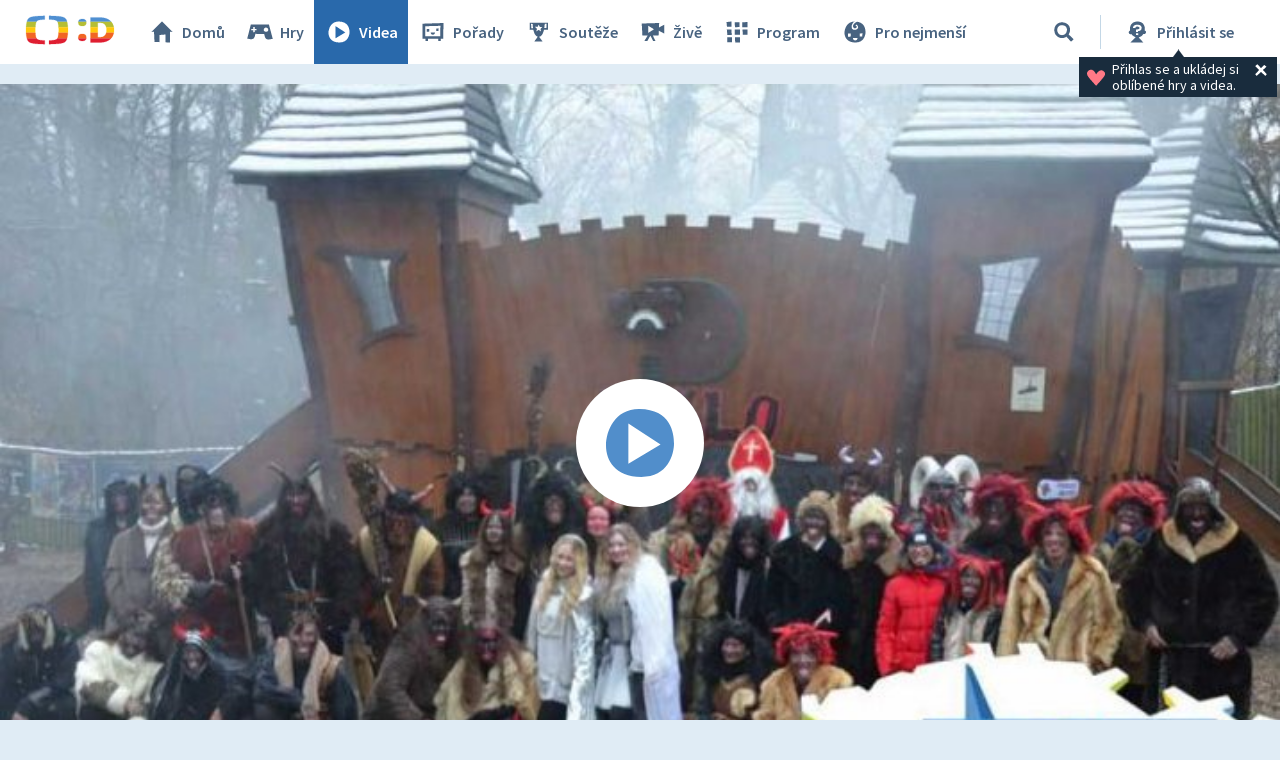

--- FILE ---
content_type: text/plain; charset=utf-8
request_url: https://events.getsitectrl.com/api/v1/events
body_size: 557
content:
{"id":"66bfc6f3369008ed","user_id":"66bfc6f336e5ca49","time":1765216603354,"token":"1765216603.5c00c87c01f2115f1f364e7fad51f2a2.81ce612dcb82a0b4705d4c10026f457e","geo":{"ip":"18.224.58.38","geopath":"147015:147763:220321:","geoname_id":4509177,"longitude":-83.0061,"latitude":39.9625,"postal_code":"43215","city":"Columbus","region":"Ohio","state_code":"OH","country":"United States","country_code":"US","timezone":"America/New_York"},"ua":{"platform":"Desktop","os":"Mac OS","os_family":"Mac OS X","os_version":"10.15.7","browser":"Other","browser_family":"ClaudeBot","browser_version":"1.0","device":"Spider","device_brand":"Spider","device_model":"Desktop"},"utm":{}}